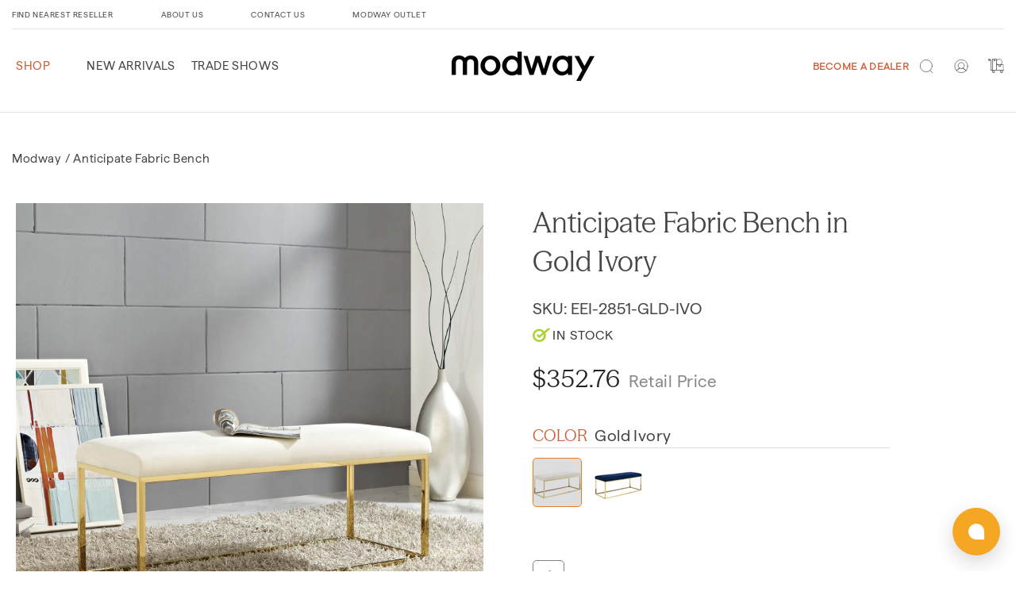

--- FILE ---
content_type: text/css
request_url: https://modway.com/cdn/shop/t/301/assets/boost-sd-custom.css?v=1769078265683
body_size: -680
content:
/*# sourceMappingURL=/cdn/shop/t/301/assets/boost-sd-custom.css.map?v=1769078265683 */


--- FILE ---
content_type: text/javascript
request_url: https://modway.com/cdn/shop/t/301/assets/boost-pfs-instant-search.js?v=1408441961824924181768886768
body_size: 82
content:
var boostPFSInstantSearchConfig={search:{}};(function(){BoostPFS.inject(this),SearchInput.prototype.customizeInstantSearch=function(){},SearchInput.prototype.afterBindEvents=function(){document.addEventListener("click",function(e){if(this.searchAutoComplete&&this.searchAutoComplete.isOpen&&e&&e.target){var $clickedElement=jQ(e.target),isClickSuggestion=$clickedElement.closest("."+Class.searchSuggestionWrapper).length>0;isClickSuggestion&&(this.searchAutoComplete.$element.hide(),this.searchAutoComplete.searchInput.onCloseAutocomplete(),this.searchAutoComplete.isOpen=!1)}}.bind(this),!0)},InstantSearchApi.beforeCall=function(searchTerm){var _a;(_a=Globals==null?void 0:Globals.instantSearchQueryParams)!=null&&_a.h_options&&delete Globals.instantSearchQueryParams.h_options,Globals.instantSearchQueryParams.h_options||(Globals.instantSearchQueryParams.h_options=[]),boostPFSConfig.customer.isLogged||Globals.instantSearchQueryParams.h_options.push("non-members")},SearchInput.prototype._bindAutoCompleteSource=function(request,response){window.suggestionCallback=response,Globals.currentTerm=Utils.stripHtml(request.term);var term=request.term.trim().replace(/\s+/g," ");if(term!=""){var $instantSearchResult=this.searchAutoComplete.$element;if(this.instantSearchResult.setData($instantSearchResult,null,!0),this.instantSearchResult.refresh(),Globals.suggestionCache.hasOwnProperty(term)){window.suggestionCallback(Globals.suggestionCache[term]);return}term=encodeURIComponent(term),InstantSearchApi.getSuggestionData(term,0,"suggest")}},SearchInput.prototype._bindAutoCompleteResponse=function(event,autocompleteUi){var result=autocompleteUi.content,searchTerm=Utils.getValueInObjectArray("query",result),eventType=Utils.getValueInObjectArray("event_type",result),suggestQuery=Utils.getValueInObjectArray("suggest_query",result),localCache=Utils.getValueInObjectArray("local_cache",result),redirect=Utils.getValueInObjectArray("redirect",result);Object.keys(Globals.suggestionCache).length==25&&(Globals.suggestionCache={}),!Globals.suggestionCache.hasOwnProperty(searchTerm)&&eventType!="suggest_dym"&&(Globals.suggestionCache[searchTerm]=result),suggestQuery!=""&&eventType=="suggest"&&!localCache&&InstantSearchApi.getSuggestionData(suggestQuery,0,"suggest_dym",searchTerm),InstantSearchResultRedirect.checkForSearchRedirect(this.$element)},boostPFSConfig.customer.isLogged?jQ("body").removeClass("unlogged").addClass("logged"):jQ("body").removeClass("logged").addClass("unlogged")})();
//# sourceMappingURL=/cdn/shop/t/301/assets/boost-pfs-instant-search.js.map?v=1408441961824924181768886768


--- FILE ---
content_type: text/javascript
request_url: https://modway.com/cdn/shop/t/301/assets/boost-sd-custom.js?v=1769078265683
body_size: 1631
content:
function buildSwatchColor(imageUrl,colorCodes,type){var backgroundColor="",backgroundImage="",background="";switch(type){case"one_color":colorCodes.length>0&&colorCodes[0]&&(backgroundColor=colorCodes[0],backgroundImage='""');break;case"two_colors":colorCodes.length>1&&colorCodes.colorCodes[0]&&colorCodes.colorCodes[1]&&(backgroundImage="linear-gradient(to top left, "+colorCodes.colorCodes[1]+" 50%, "+colorCodes[0]+" 50%);",backgroundColor="transparent");break;case"image":imageUrl&&(backgroundImage="url("+imageUrl+");",backgroundColor=buildSwatchColor(null,colorCodes,type));break}return background="background-color: "+backgroundColor+"; background-image: "+backgroundImage+";",background}function getVariantColor(variantId,data){for(var metafields=data.metafields,i=0;i<metafields.length;i++)if(metafields[i].key=="collection_swatch"&&metafields[i].id==variantId)return metafields[i].value;return""}function checkVariantBaseLocation(variant){var selectedLocation=Globals.queryParams.pf_vl_locations;if(typeof selectedLocation<"u"&&selectedLocation!==null&&selectedLocation.length>0&&variant.inventory_quantities){for(var locationInventory=0,i=0;i<selectedLocation.length;i++)locationInventory=locationInventory+variant.inventory_quantities[selectedLocation[i]];return locationInventory>0}return!0}function buildSwatch(data){var html="",values=[],swatchItems=[],swatchSettings=Settings.getSettingValue("swatch_settings");return data.variants.forEach(function(variant){var colorValue="",optionValue="";variant.original_merged_options?variant.original_merged_options.forEach(function(option){var key=option.split(":")[0],value=option.split(":")[1];(key.toLowerCase().indexOf("color")!=-1||key.toLowerCase().indexOf("colour")!=-1)&&values.indexOf(value.toLowerCase())==-1&&(values.push(value.toLowerCase()),colorValue=value,optionValue=key)}):variant.merged_options.forEach(function(option){var key=option.split(":")[0],value=option.split(":")[1];(key.toLowerCase().indexOf("color")!=-1||key.toLowerCase().indexOf("colour")!=-1)&&values.indexOf(value.toLowerCase())==-1&&(values.push(value.toLowerCase()),colorValue=value,optionValue=key)});var lwSwatchName=colorValue.toLowerCase(),crColorSetting=swatchSettings["filter:color_"+lwSwatchName];if(crColorSetting)var ctBackground=buildSwatchColor(crColorSetting.imageUrl,crColorSetting.colorCodes,crColorSetting.type);else var ctBackground="";if(getVariantColor(variant.id,data)!==""&&(ctBackground="background-color:"+getVariantColor(variant.id,data)+";"),checkVariantBaseLocation(variant)&&colorValue){var fImage=data.images_info[0],fImageSrc="";fImage&&typeof fImage.src<"u"&&fImage.src!==""&&(fImageSrc=fImage.src);var swatchItem='<span class="swatch-custom swatch-color" data-url="'+Utils.buildProductItemUrlWithVariant(data)+"?variant="+variant.id+'" data-color="'+colorValue+'" data-image="{{variantImage}}" data-old-image="'+fImageSrc+'" style="'+ctBackground+'"></span>';swatchItem=swatchItem.replace(/{{swatchShape}}/g,"circle"),swatchItem=swatchItem.replace(/{{colorBackground}}/g,Utils.slugify(colorValue).split("-").pop()),swatchItem=swatchItem.replace(/{{slugifyOptionValue}}/g,Utils.slugify(optionValue).replace("-","_")),swatchItem=swatchItem.replace(/{{slugifyColorValue}}/g,Utils.slugify(colorValue).replace("-","_")),swatchItem=swatchItem.replace(/{{variantUrl}}/g,Utils.buildProductItemUrl(data)+"?variant="+variant.id);var colorImage=boostPFSAppConfig.general.file_url.split("?")[0]+Utils.slugify(colorValue)+"_50x.png",variantImage="",noImageClass="";variant.image&&(variantImage=Utils.optimizeImage(variant.image,"400x")),swatchItem=swatchItem.replace(/{{colorImage}}/g,Utils.optimizeImage(variant.image,"25x25")),swatchItem=swatchItem.replace(/{{variantImage}}/g,variantImage),swatchItems.push(swatchItem)}}),swatchItems.length>1&&(html=`<div class="product-available" style="width: 100%;text-align: center;font-family: 'TTCommons_Regular';">Available in :</div><div class="product-grid-swatch-wrapper">${swatchItems.join(" ")}</div>`),html}console.log("check Boost JS");let formatMoneyHelper="";window.__BoostCustomization__=(window.__BoostCustomization__??[]).concat([componentRegistry=>{componentRegistry.useComponentPlugin("FormatCurrency",{name:"Show Trailing Zeros",apply:()=>({afterRender:element=>{try{if(formatMoneyHelper=element.getHelpers().formatMoney,!formatMoneyHelper)return}catch(e){console.warn(e)}}})}),componentRegistry.useComponentPlugin("Slider",{name:"Recommendation",enabled:!0,apply:()=>({props(props){for(let i=0;i<props.slides.length;i++){const original_images=props.slides[i].images_info;props.slides[i].images_info[0]=original_images[1],props.slides[i].images_info[1]=original_images[2]}return props},afterRender(element){try{let products=element.getParams().props.slides;for(let i=0;i<products.length;i++){let data=products[i],recommendationEls=document.querySelectorAll(".boost-sd__recommendation"),existCondition=setInterval(function(){recommendationEls.length>0&&(clearInterval(existCondition),document.querySelectorAll(`.boost-sd__recommendation .boost-sd__product-item[data-product-id="${data.id}"]`).forEach(function(el){let swatchHTML=buildSwatch(data);if(el.querySelector(".boost-sd__product-info").insertAdjacentHTML("beforeend",swatchHTML),jQuery(function($){$(".product-grid-swatch-wrapper .swatch-color").on("mouseenter mouseleave",function(evt){let variantImage=$(this).data("image"),variantURL=$(this).data("url"),variantOldImage=$(this).data("old-image");$(".product-grid-swatch-wrapper .swatch-color").removeClass("active"),$(this).addClass("active"),$(this).closest(".boost-sd__product-item").find("a").attr("href",variantURL),evt.type==="mouseenter"&&($(this).closest(".boost-sd__product-item").find(".boost-sd__product-image-img").attr("src",variantImage),$(this).closest(".boost-sd__product-item").find(".boost-sd__product-image-img").attr("srcset",variantImage))})}),boostSDCustomData)if(boostSDCustomData?.user?.tags!==null){const customerTags=boostSDCustomData.user.tags;if(customerTags.includes("Wholesale")||customerTags.includes("wholesale")){const findVariantMetafield=data.metafields.filter(function(e){return e?.id==data.variants[0].id&&e.namespace=="customAttributes"&&e.key=="wholesale_price"});if(typeof findVariantMetafield[0]<"u"){const newPrice=formatMoneyHelper(Number(findVariantMetafield[0].value));let newPriceHtml="";newPriceHtml='<span class="boost-sd__format-currency boost-sd__format-currency--price-sale"><span style="'+("color: "+boostSDAppConfig.themeSettings.productItems.productInfo.elements.price.priceColor+"; font-size: "+boostSDAppConfig.themeSettings.productItems.productInfo.elements.price.priceFontSize+"px; font-family: "+boostSDAppConfig.themeSettings.productItems.productInfo.elements.price.priceFontFamily+"; font-weight: "+boostSDAppConfig.themeSettings.productItems.productInfo.elements.price.priceFontWeight+"; font-style: "+boostSDAppConfig.themeSettings.productItems.productInfo.elements.price.priceFontStyle)+'" class="">'+newPrice+"</span></span>",newPriceHtml!==""&&el.querySelector(".boost-sd__product-price .boost-sd__product-price-content")&&(el.querySelector(".boost-sd__product-price .boost-sd__product-price-content").innerHTML=newPriceHtml)}}else if(customerTags.includes("Shipping")||customerTags.includes("shipping")){const findVariantMetafield=data.metafields.filter(function(e){return e?.id==data.variants[0].id&&e.namespace=="customAttributes"&&e.key=="shipping_included_price"});if(typeof findVariantMetafield[0]<"u"){const newPrice=formatMoneyHelper(Number(findVariantMetafield[0].value));let newPriceHtml="";newPriceHtml='<span class="boost-sd__format-currency boost-sd__format-currency--price-sale"><span style="'+("color: "+boostSDAppConfig.themeSettings.productItems.productInfo.elements.price.priceColor+"; font-size: "+boostSDAppConfig.themeSettings.productItems.productInfo.elements.price.priceFontSize+"px; font-family: "+boostSDAppConfig.themeSettings.productItems.productInfo.elements.price.priceFontFamily+"; font-weight: "+boostSDAppConfig.themeSettings.productItems.productInfo.elements.price.priceFontWeight+"; font-style: "+boostSDAppConfig.themeSettings.productItems.productInfo.elements.price.priceFontStyle)+'" class="">'+newPrice+"</span></span>",newPriceHtml!==""&&el.querySelector(".boost-sd__product-price .boost-sd__product-price-content")&&(el.querySelector(".boost-sd__product-price .boost-sd__product-price-content").innerHTML=newPriceHtml)}}else{const priceElement=el.querySelector(".boost-sd__product-price");if(priceElement){const currencyElement=priceElement.querySelector(".boost-sd__format-currency");currencyElement&&(currencyElement.textContent=currencyElement.textContent.replace(/\b(USD|CAD|INR|EUR|GBP|AUD)\b/g,"").trim())}}}else{const priceElement=el.querySelector(".boost-sd__product-price");if(priceElement){const currencyElement=priceElement.querySelector(".boost-sd__format-currency");currencyElement&&(currencyElement.textContent=currencyElement.textContent.replace(/\b(USD|CAD|INR|EUR|GBP|AUD)\b/g,"").trim())}}}))},500)}}catch{}}})})}]);
//# sourceMappingURL=/cdn/shop/t/301/assets/boost-sd-custom.js.map?v=1769078265683


--- FILE ---
content_type: text/javascript
request_url: https://modway.com/cdn/shop/t/301/assets/slickslider.js?v=112012159009017846211768886768
body_size: 766
content:
class SlickComponent extends HTMLElement{constructor(){super(),this.sliderFor=$(this).find(".slider-for"),this.sliderNav=$(this).find(".slider-nav"),this.initSlick=this.initSlick.bind(this),this.newtest=this.newtest.bind(this),this.filterSlick=this.filterSlick.bind(this),this.initSlick(),this.showSlide(),document.querySelector("#trigger_swatchchange").addEventListener("change",e=>{this.filterSlick()})}filterSlick(){var swatch=$(this).closest("[data-more-view-product]").next(".product__info-wrapper.grid__item").find("variant-radios"),optionDetails=$(".option-details"),colorPosition=optionDetails.data("colorposition"),sizePosition=optionDetails.data("sizeposition"),thicknessPosition=optionDetails.data("thicknessposition"),materialposition=optionDetails.data("materialposition"),inputChecked=swatch.find("input[type='radio']:checked");try{if(colorPosition==1&&sizePosition==2){var colorInput=inputChecked.filter("[name='color']"),filterIdCheck=colorInput.data("filterid");if(filterIdCheck){var slickElement=document.querySelector("#trigger_swatchchange"),currentVariant=slickElement.getAttribute("data-current_variant"),currentVariantObj=JSON.parse(currentVariant),combinedFilterVal=`.filter-${currentVariantObj.id}`;this.newtest(combinedFilterVal)}else{var slickElement=document.querySelector("#trigger_swatchchange"),currentVariant=slickElement.getAttribute("data-current_variant"),currentVariantObj=JSON.parse(currentVariant),combinedFilterVal=`.filter-${currentVariantObj.option1}-${currentVariantObj.option2}`,formattedFilterVal=combinedFilterVal.replace(/[\s/]/g,"-").replace(/[""]/g,"").toLowerCase();this.newtest(formattedFilterVal)}}else if(colorPosition==2&&sizePosition==1){var colorInput=inputChecked.filter("[name='color']"),filterIdCheck=colorInput.data("filterid");if(filterIdCheck){var slickElement=document.querySelector("#trigger_swatchchange"),currentVariant=slickElement.getAttribute("data-current_variant"),currentVariantObj=JSON.parse(currentVariant),combinedFilterVal=`.filter-${currentVariantObj.id}`;this.newtest(combinedFilterVal)}else{var slickElement=document.querySelector("#trigger_swatchchange"),currentVariant=slickElement.getAttribute("data-current_variant"),currentVariantObj=JSON.parse(currentVariant),combinedFilterVal=`.filter-${currentVariantObj.option2}-${currentVariantObj.option1}`,formattedFilterVal=combinedFilterVal.replace(/[\s/]/g,"-").replace(/[""]/g,"").toLowerCase();this.newtest(formattedFilterVal)}}else if(sizePosition==1&&thicknessPosition==2){var sizeInput=inputChecked.filter("[name='size']"),filterIdCheck=sizeInput.data("filterid");if(filterIdCheck){var slickElement=document.querySelector("#trigger_swatchchange"),currentVariant=slickElement.getAttribute("data-current_variant"),currentVariantObj=JSON.parse(currentVariant),combinedFilterVal=`.filter-${currentVariantObj.id}`;this.newtest(combinedFilterVal)}else{var slickElement=document.querySelector("#trigger_swatchchange"),currentVariant=slickElement.getAttribute("data-current_variant"),currentVariantObj=JSON.parse(currentVariant),combinedFilterVal=`.filter-${currentVariantObj.option1}-${currentVariantObj.option2}`,formattedFilterVal=combinedFilterVal.replace(/[\s/]/g,"-").replace(/[""]/g,"").toLowerCase();this.newtest(formattedFilterVal)}}else if(sizePosition==2&&thicknessPosition==1){var sizeInput=inputChecked.filter("[name='size']"),filterIdCheck=sizeInput.data("filterid");if(filterIdCheck){var slickElement=document.querySelector("#trigger_swatchchange"),currentVariant=slickElement.getAttribute("data-current_variant"),currentVariantObj=JSON.parse(currentVariant),combinedFilterVal=`.filter-${currentVariantObj.id}`;this.newtest(combinedFilterVal)}else{var slickElement=document.querySelector("#trigger_swatchchange"),currentVariant=slickElement.getAttribute("data-current_variant"),currentVariantObj=JSON.parse(currentVariant),combinedFilterVal=`.filter-${currentVariantObj.option2}-${currentVariantObj.option1}`,formattedFilterVal=combinedFilterVal.replace(/[\s/]/g,"-").replace(/[""]/g,"").toLowerCase();this.newtest(formattedFilterVal)}}else if(materialposition==1&&colorPosition==2){var slickElement=document.querySelector("#trigger_swatchchange"),currentVariant=slickElement.getAttribute("data-current_variant"),currentVariantObj=JSON.parse(currentVariant),combinedFilterVal=`.filter-${currentVariantObj.option1}-${currentVariantObj.option2}`,formattedFilterVal=combinedFilterVal.replace(/[\s/]/g,"-").replace(/[""]/g,"").toLowerCase();this.newtest(formattedFilterVal)}else if(materialposition==2&&colorPosition==1){var slickElement=document.querySelector("#trigger_swatchchange"),currentVariant=slickElement.getAttribute("data-current_variant"),currentVariantObj=JSON.parse(currentVariant),combinedFilterVal=`.filter-${currentVariantObj.option2}-${currentVariantObj.option1}`,formattedFilterVal=combinedFilterVal.replace(/[\s/]/g,"-").replace(/[""]/g,"").toLowerCase();this.newtest(formattedFilterVal)}else{var inputChecked=inputChecked.data("filter");this.newtest(inputChecked)}}catch(err){console.error("Error occurred in filter combination",err)}}initZoom(){var win=$(window),zoomElm=$("[data-more-view-product] [data-zoom]");win.width()>=1200?zoomElm.zoom():zoomElm.trigger("zoom.destroy")}initSlick(){var vertical=!1;console.log("this.sliderFor",this.sliderFor[0]),console.log("this.sliderNav",this.sliderNav[0]),this.sliderFor.slick({slidesToShow:this.sliderFor.data("imgs"),slidesToScroll:1,arrows:!1,vertical:!1,fade:!1,asNavFor:this.sliderNav,infinite:!1,rows:0,responsive:[{breakpoint:1200,settings:{slidesToShow:1,slidesToScroll:1,fade:!0,vertical:!1}}]}),this.sliderNav.slick({infinite:!0,slidesToShow:this.sliderNav.data("rows"),vertical:!1,dots:!1,slidesToShow:6,centerMode:!0,slidesToScroll:1,asNavFor:this.sliderFor,focusOnSelect:!0,arrows:!0,centerMode:!1,infinite:!0,rows:0,nextArrow:'<button type="button pro-left" class="slick-next"><svg xmlns="http://www.w3.org/2000/svg" width="17.205" height="38.205" xmlns:xlink="http://www.w3.org/1999/xlink" version="1.1" id="Layer_1" x="0px" y="0px" viewBox="0 0 17 33" xml:space="preserve"><g id="e4eb89a6-f885-43b8-9259-0d6b1516fab0"><g id="_x38_e584754-6657-46f1-a9d8-2cfd6623b552"><g><polygon points="14.9,14.5 0,0 0,3.7 11.1,14.5 13.2,16.5 11.1,18.5 0,29.3 0,33 14.9,18.5 17,16.5 "/></g></g></g></svg></button>',prevArrow:'<button type="button pro-right" class="slick-prev"><svg xmlns="http://www.w3.org/2000/svg" width="17.232" height="36.219" viewBox="0 0 17 33"><g id="7f9a1925-e8c7-4614-8787-3c6095a9f6e1" data-name="Layer 2"><g id="c9b7920a-81fa-4bfe-ad13-4da717c6854b" data-name="Layer 1"><g id="c2d982ff-0cf6-4220-b365-47f30d708fea" data-name="e4eb89a6-f885-43b8-9259-0d6b1516fab0"><g id="f51d455e-6b9c-4c4e-96db-a5004582beda" data-name="8e584754-6657-46f1-a9d8-2cfd6623b552"><polygon points="0 16.5 2.1 18.5 17 33 17 29.3 5.9 18.5 3.8 16.5 5.9 14.5 17 3.7 17 0 2.1 14.5 0 16.5"/></g></g></g></g></svg></button>',responsive:[{breakpoint:2600,settings:{slidesToShow:6,slidesToScroll:1,infinite:!0,nextArrow:'<button type="button pro-left" class="slick-next"><svg xmlns="http://www.w3.org/2000/svg" width="17.205" height="38.205" xmlns:xlink="http://www.w3.org/1999/xlink" version="1.1" id="Layer_1" x="0px" y="0px" viewBox="0 0 17 33" xml:space="preserve"><g id="e4eb89a6-f885-43b8-9259-0d6b1516fab0"><g id="_x38_e584754-6657-46f1-a9d8-2cfd6623b552"><g><polygon points="14.9,14.5 0,0 0,3.7 11.1,14.5 13.2,16.5 11.1,18.5 0,29.3 0,33 14.9,18.5 17,16.5 "/></g></g></g></svg></button>',prevArrow:'<button type="button pro-right" class="slick-prev"><svg xmlns="http://www.w3.org/2000/svg" width="17.232" height="36.219" viewBox="0 0 17 33"><g id="7f9a1925-e8c7-4614-8787-3c6095a9f6e1" data-name="Layer 2"><g id="c9b7920a-81fa-4bfe-ad13-4da717c6854b" data-name="Layer 1"><g id="c2d982ff-0cf6-4220-b365-47f30d708fea" data-name="e4eb89a6-f885-43b8-9259-0d6b1516fab0"><g id="f51d455e-6b9c-4c4e-96db-a5004582beda" data-name="8e584754-6657-46f1-a9d8-2cfd6623b552"><polygon points="0 16.5 2.1 18.5 17 33 17 29.3 5.9 18.5 3.8 16.5 5.9 14.5 17 3.7 17 0 2.1 14.5 0 16.5"/></g></g></g></g></svg></button>',get dots(){if(vertical==!0)return dots=!0}}},{breakpoint:1200,settings:{slidesToShow:6,slidesToScroll:1,infinite:!0,nextArrow:'<button type="button pro-left" class="slick-next"><svg xmlns="http://www.w3.org/2000/svg" width="17.205" height="38.205" xmlns:xlink="http://www.w3.org/1999/xlink" version="1.1" id="Layer_1" x="0px" y="0px" viewBox="0 0 17 33" xml:space="preserve"><g id="e4eb89a6-f885-43b8-9259-0d6b1516fab0"><g id="_x38_e584754-6657-46f1-a9d8-2cfd6623b552"><g><polygon points="14.9,14.5 0,0 0,3.7 11.1,14.5 13.2,16.5 11.1,18.5 0,29.3 0,33 14.9,18.5 17,16.5 "/></g></g></g></svg></button>',prevArrow:'<button type="button pro-right" class="slick-prev"><svg xmlns="http://www.w3.org/2000/svg" width="17.232" height="36.219" viewBox="0 0 17 33"><g id="7f9a1925-e8c7-4614-8787-3c6095a9f6e1" data-name="Layer 2"><g id="c9b7920a-81fa-4bfe-ad13-4da717c6854b" data-name="Layer 1"><g id="c2d982ff-0cf6-4220-b365-47f30d708fea" data-name="e4eb89a6-f885-43b8-9259-0d6b1516fab0"><g id="f51d455e-6b9c-4c4e-96db-a5004582beda" data-name="8e584754-6657-46f1-a9d8-2cfd6623b552"><polygon points="0 16.5 2.1 18.5 17 33 17 29.3 5.9 18.5 3.8 16.5 5.9 14.5 17 3.7 17 0 2.1 14.5 0 16.5"/></g></g></g></g></svg></button>',get dots(){if(vertical==!0)return dots=!0}}},{breakpoint:992,settings:{slidesToShow:6,slidesToScroll:1,infinite:!0,nextArrow:'<button type="button pro-left" class="slick-next"><svg xmlns="http://www.w3.org/2000/svg" width="17.205" height="38.205" xmlns:xlink="http://www.w3.org/1999/xlink" version="1.1" id="Layer_1" x="0px" y="0px" viewBox="0 0 17 33" xml:space="preserve"><g id="e4eb89a6-f885-43b8-9259-0d6b1516fab0"><g id="_x38_e584754-6657-46f1-a9d8-2cfd6623b552"><g><polygon points="14.9,14.5 0,0 0,3.7 11.1,14.5 13.2,16.5 11.1,18.5 0,29.3 0,33 14.9,18.5 17,16.5 "/></g></g></g></svg></button>',prevArrow:'<button type="button pro-right" class="slick-prev"><svg xmlns="http://www.w3.org/2000/svg" width="17.232" height="36.219" viewBox="0 0 17 33"><g id="7f9a1925-e8c7-4614-8787-3c6095a9f6e1" data-name="Layer 2"><g id="c9b7920a-81fa-4bfe-ad13-4da717c6854b" data-name="Layer 1"><g id="c2d982ff-0cf6-4220-b365-47f30d708fea" data-name="e4eb89a6-f885-43b8-9259-0d6b1516fab0"><g id="f51d455e-6b9c-4c4e-96db-a5004582beda" data-name="8e584754-6657-46f1-a9d8-2cfd6623b552"><polygon points="0 16.5 2.1 18.5 17 33 17 29.3 5.9 18.5 3.8 16.5 5.9 14.5 17 3.7 17 0 2.1 14.5 0 16.5"/></g></g></g></g></svg></button>',get dots(){if(vertical==!0)return dots=!0}}},{breakpoint:768,settings:{slidesToShow:6,infinite:!0,slidesToScroll:1,nextArrow:'<button type="button pro-left" class="slick-next"><svg xmlns="http://www.w3.org/2000/svg" width="17.205" height="38.205" xmlns:xlink="http://www.w3.org/1999/xlink" version="1.1" id="Layer_1" x="0px" y="0px" viewBox="0 0 17 33" xml:space="preserve"><g id="e4eb89a6-f885-43b8-9259-0d6b1516fab0"><g id="_x38_e584754-6657-46f1-a9d8-2cfd6623b552"><g><polygon points="14.9,14.5 0,0 0,3.7 11.1,14.5 13.2,16.5 11.1,18.5 0,29.3 0,33 14.9,18.5 17,16.5 "/></g></g></g></svg></button>',prevArrow:'<button type="button pro-right" class="slick-prev"><svg xmlns="http://www.w3.org/2000/svg" width="17.232" height="36.219" viewBox="0 0 17 33"><g id="7f9a1925-e8c7-4614-8787-3c6095a9f6e1" data-name="Layer 2"><g id="c9b7920a-81fa-4bfe-ad13-4da717c6854b" data-name="Layer 1"><g id="c2d982ff-0cf6-4220-b365-47f30d708fea" data-name="e4eb89a6-f885-43b8-9259-0d6b1516fab0"><g id="f51d455e-6b9c-4c4e-96db-a5004582beda" data-name="8e584754-6657-46f1-a9d8-2cfd6623b552"><polygon points="0 16.5 2.1 18.5 17 33 17 29.3 5.9 18.5 3.8 16.5 5.9 14.5 17 3.7 17 0 2.1 14.5 0 16.5"/></g></g></g></g></svg></button>',get dots(){if(vertical==!0)return dots=!0}}},{breakpoint:750,settings:{slidesToShow:5,infinite:!0,slidesToScroll:1,nextArrow:'<button type="button pro-left" class="slick-next"><svg xmlns="http://www.w3.org/2000/svg" width="17.205" height="38.205" xmlns:xlink="http://www.w3.org/1999/xlink" version="1.1" id="Layer_1" x="0px" y="0px" viewBox="0 0 17 33" xml:space="preserve"><g id="e4eb89a6-f885-43b8-9259-0d6b1516fab0"><g id="_x38_e584754-6657-46f1-a9d8-2cfd6623b552"><g><polygon points="14.9,14.5 0,0 0,3.7 11.1,14.5 13.2,16.5 11.1,18.5 0,29.3 0,33 14.9,18.5 17,16.5 "/></g></g></g></svg></button>',prevArrow:'<button type="button pro-right" class="slick-prev"><svg xmlns="http://www.w3.org/2000/svg" width="17.232" height="36.219" viewBox="0 0 17 33"><g id="7f9a1925-e8c7-4614-8787-3c6095a9f6e1" data-name="Layer 2"><g id="c9b7920a-81fa-4bfe-ad13-4da717c6854b" data-name="Layer 1"><g id="c2d982ff-0cf6-4220-b365-47f30d708fea" data-name="e4eb89a6-f885-43b8-9259-0d6b1516fab0"><g id="f51d455e-6b9c-4c4e-96db-a5004582beda" data-name="8e584754-6657-46f1-a9d8-2cfd6623b552"><polygon points="0 16.5 2.1 18.5 17 33 17 29.3 5.9 18.5 3.8 16.5 5.9 14.5 17 3.7 17 0 2.1 14.5 0 16.5"/></g></g></g></g></svg></button>',get dots(){if(vertical==!0)return dots=!0}}}]}),this.filterSlick()}showSlide(){var count=$(".slick-track").children().length;if(count<6){var slickthumb=$(".slick-track").children();slickthumb.removeClass("slick-active")}}newtest(inputChecked){var className=inputChecked;className!==void 0&&(console.log("className",className),this.sliderFor.slick("slickUnfilter"),this.sliderFor.slick("slickFilter",className).slick("refresh"),this.sliderNav.slick("slickUnfilter"),this.sliderNav.slick("slickFilter",className).slick("refresh")),this.initZoom()}}customElements.define("slider-slick",SlickComponent);
//# sourceMappingURL=/cdn/shop/t/301/assets/slickslider.js.map?v=112012159009017846211768886768


--- FILE ---
content_type: text/javascript
request_url: https://modway.com/cdn/shop/t/301/assets/variants.js?v=83232725693708863151768886768
body_size: 1314
content:
class VariantSelects extends HTMLElement{constructor(){super(),this.inventorydetails=null,this.init(),this.addEventListener("change",this.onVariantChange)}init(){window.addEventListener("load",()=>{this.inventorydetails||(this.inventorydetails=JSON.parse(document.querySelector("#inventory-details")?.innerHTML||null),this.updateOptions()),console.log("inventorydetails",this.inventorydetails)})}onVariantChange(){this.updateOptionsselected(),this.updateOptions(),this.updateMasterId(),this.toggleAddButton(!0,"",!1),this.updatePickupAvailability(),this.currentVariant?(this.updateMedia(),this.updateURL(),this.updateVariantInput(),this.SlickTrigger(),this.renderProductInfo()):(this.toggleAddButton(!0,"",!0),this.setUnavailable())}SlickTrigger(){const SlickTriggerElement=document.querySelector("#trigger_swatchchange");SlickTriggerElement.setAttribute("data-current_variant",JSON.stringify(this.currentVariant)),SlickTriggerElement.value=this.currentVariant.id,SlickTriggerElement.dispatchEvent(new Event("change",{bubbles:!0}))}updateOptions(){this.options=Array.from(this.querySelectorAll("select"),select=>select.value)}getInventrydeatils(){return this.inventorydetails=JSON.parse(document.querySelector("#inventory-details")?.innerHTML||null),this.inventorydetails}updateMasterId(){let alternateVariant=null,checkedselectedvalue=!1;this.currentVariant=this.getInventrydeatils().find(variant=>{let seleted=this.options.findIndex(option=>option===this.selectedoption);if(checkedselectedvalue=!variant.options.map((option,index)=>(index==0&&this.options[index]===option&&!alternateVariant&&(alternateVariant=variant),this.options[index]===option)).includes(!1),checkedselectedvalue)return!variant.options.map((option,index)=>this.options[index]===option).includes(!1)}),this.currentVariant||(this.currentVariant=alternateVariant),this.currentVariant=this.getVariantData()?.filter(variant=>variant.id==this.currentVariant.variantID)[0]}updateMedia(){if(!this.currentVariant||!this.currentVariant?.featured_media)return;const newMedia=document.querySelector(`[data-media-id="${this.dataset.section}-${this.currentVariant.featured_media.id}"]`);if(!newMedia)return;const parent=newMedia.parentElement;parent.prepend(newMedia),window.setTimeout(()=>{parent.scroll(0,0)})}updateURL(){this.currentVariant&&window.history.replaceState({},"",`${this.dataset.url}?variant=${this.currentVariant.id}`)}updateVariantInput(){document.querySelectorAll(`#product-form-${this.dataset.section}, #product-form-installment`).forEach(productForm=>{const input=productForm.querySelector('input[name="id"]');input.value=this.currentVariant.id,input.dispatchEvent(new Event("change",{bubbles:!0}))})}updatePickupAvailability(){const pickUpAvailability=document.querySelector("pickup-availability");pickUpAvailability&&(this.currentVariant?.available?pickUpAvailability.fetchAvailability(this.currentVariant.id):(pickUpAvailability.removeAttribute("available"),pickUpAvailability.innerHTML=""))}renderProductInfo(){try{fetch(`${this.dataset.url}?variant=${this.currentVariant.id}&section_id=${this.dataset.section}`).then(response=>response.text()).then(responseText=>{const id=`ProductInfo-${this.dataset.section}`,html=new DOMParser().parseFromString(responseText,"text/html"),destination=document.getElementById(id),source=html.getElementById(id);source&&destination&&(destination.innerHTML=source.innerHTML);const infoSectionId=`ProductInfoSection-${this.dataset.section}`,infoSectionHtml=new DOMParser().parseFromString(responseText,"text/html"),infoSectionDestination=document.getElementById(infoSectionId),infoSectionSource=infoSectionHtml.getElementById(infoSectionId);infoSectionSource&&infoSectionDestination&&(infoSectionDestination.innerHTML=infoSectionSource.innerHTML),document.getElementById(`price-${this.dataset.section}`)?.classList.remove("visibility-hidden"),this.toggleAddButton(!this.currentVariant.available,window.variantStrings.soldOut),document.querySelector(".inventory-data_contents")!=null&&this.renderInventoryData();var unavailableset=this.getInventrydeatils().filter(variant=>variant.option1?.trim().replace(" ","").replace('"',"").toLowerCase()==this.options[0]?.trim().replace(" ","").replace('"',"").toLowerCase()||variant.option2?.trim().replace(" ","").replace('"',"").toLowerCase()==this.options[1]?.trim().replace(" ","").replace('"',"").toLowerCase());if(unavailableset?.length&&unavailableset[0]?.options.length==2){var unavailablesetResult1=unavailableset.filter(variantSet=>variantSet?.options[0]===this.currentVariant?.options[0]),unavailablesetResult2=unavailableset.filter(variantSet=>variantSet?.options[1]===this.currentVariant?.options[1]),unavailablesetResult11=unavailablesetResult1.filter(variantSet=>variantSet?.options[1]===this.currentVariant?.options[1]),unavailablesetResult22=unavailablesetResult2.filter(variantSet=>variantSet?.options[0]===this.currentVariant?.options[0]);if(unavailablesetResult11.length==0&&unavailablesetResult22.length==0)var addButton=document.getElementById(`product-form-${this.dataset.section}`)?.querySelector('[name="add"]');else if(unavailablesetResult11.length==1&&unavailablesetResult22.length==1){if(unavailablesetResult11[0]?.data[0].available==0&&unavailablesetResult11[0]?.data[1].available==0&&unavailablesetResult11[0]?.backorderdate==null)var addButton=document.getElementById(`product-form-${this.dataset.section}`)?.querySelector('[name="add"]')}else{var addButton=document.getElementById(`product-form-${this.dataset.section}`)?.querySelector('[name="add"]');addButton?.setAttribute("disabled",!1),addButton.textContent=window.variantStrings.addToCart}}this.getInventrydeatils().filter(variant=>variant.option1?.trim().replace(" ","").replace('"',"").toLowerCase()==this.options[0]?.trim().replace(" ","").replace('"',"").toLowerCase()||variant.option2?.trim().replace(" ","").replace('"',"").toLowerCase()==this.options[1]?.trim().replace(" ","").replace('"',"").toLowerCase())})}catch(err){console.log(err.message,"error block")}}renderInventoryData(){var currentVariantId=this.currentVariant.id;fetch(`https://modway-locations-inventory-prod.azurewebsites.net/api/locationsinventory/${currentVariantId}?code=6cCL0asoqLNZLoWu1E%2FkbZcw2Y2D49mBmpzf59KMIBSLosDgD6mDSQ%3D%3D`).then(response=>response.json()).then(data=>{const ldata=data.data;let contentDiv=document.querySelector(".inventory-data_contents"),item=document.createElement("DIV");item.classList="inventory-data_content",ldata.length>0&&(contentDiv.innerHTML="");for(let index=0;index<ldata.length;index++){let warehouse=item.cloneNode(),name=document.createElement("SPAN");name.innerText=ldata[index].locationname=="HT"?"New Jersey:":"California:";let value=document.createElement("SPAN");if(value.innerText=ldata[index].available,warehouse.appendChild(name),warehouse.appendChild(value),ldata[index].locationname=="HT"){if(ldata[index].available<=0){let backorderdiv=document.querySelector(".product-type-est.backorder-ht");backorderdiv&&warehouse.appendChild(backorderdiv)}}else if(ldata[index].locationname=="CA"&&ldata[index].available<=0){let backorderdiv=document.querySelector(".product-type-est.backorder-ca");backorderdiv&&warehouse.appendChild(backorderdiv)}contentDiv.appendChild(warehouse)}}).catch(error=>{console.error("Error:",error)})}toggleAddButton(disable=!0,text,modifyClass=!0){const addButton=document.getElementById(`product-form-${this.dataset.section}`)?.querySelector('[name="add"]');addButton&&(disable?(addButton.setAttribute("disabled",!0),text&&(addButton.textContent=text)):(addButton.removeAttribute("disabled"),addButton.textContent=window.variantStrings.addToCart))}getVariantData(){return this.variantData=this.variantData||JSON.parse(this.querySelector('[type="application/json"]').textContent),this.variantData}}customElements.define("variant-selects",VariantSelects);class VariantRadios extends VariantSelects{constructor(){super()}updateOptionsselected(){const seletedoption=this.querySelector(".checkedradio").innerHTML;this.selectedoption=seletedoption}updateOptions(){const fieldsets=Array.from(this.querySelectorAll("fieldset"));this.options=fieldsets.map(fieldset=>Array.from(fieldset.querySelectorAll("input")).find(radio=>radio.checked).value)}}customElements.define("variant-radios",VariantRadios);
//# sourceMappingURL=/cdn/shop/t/301/assets/variants.js.map?v=83232725693708863151768886768
